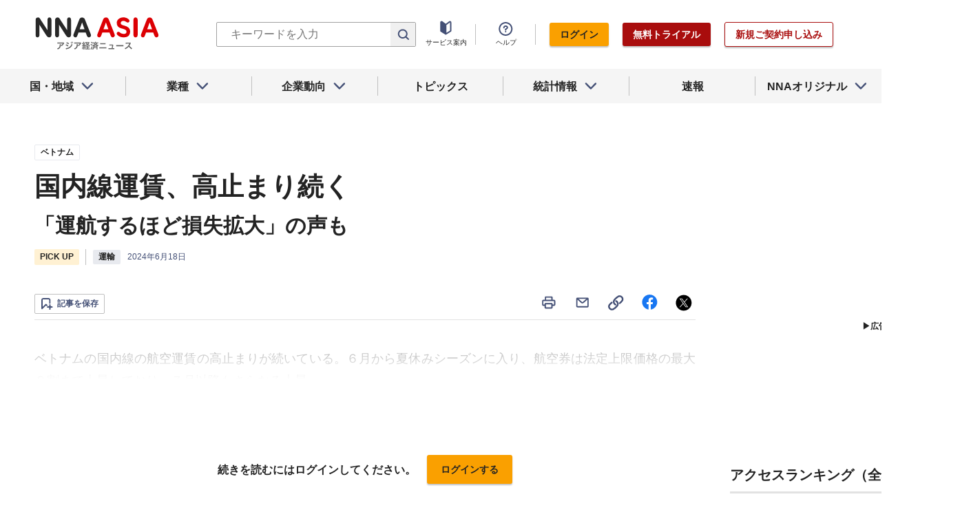

--- FILE ---
content_type: text/html; charset=utf-8
request_url: https://www.google.com/recaptcha/api2/aframe
body_size: 247
content:
<!DOCTYPE HTML><html><head><meta http-equiv="content-type" content="text/html; charset=UTF-8"></head><body><script nonce="opu8zWWIhafnQRaZi_AmyA">/** Anti-fraud and anti-abuse applications only. See google.com/recaptcha */ try{var clients={'sodar':'https://pagead2.googlesyndication.com/pagead/sodar?'};window.addEventListener("message",function(a){try{if(a.source===window.parent){var b=JSON.parse(a.data);var c=clients[b['id']];if(c){var d=document.createElement('img');d.src=c+b['params']+'&rc='+(localStorage.getItem("rc::a")?sessionStorage.getItem("rc::b"):"");window.document.body.appendChild(d);sessionStorage.setItem("rc::e",parseInt(sessionStorage.getItem("rc::e")||0)+1);localStorage.setItem("rc::h",'1769147139941');}}}catch(b){}});window.parent.postMessage("_grecaptcha_ready", "*");}catch(b){}</script></body></html>